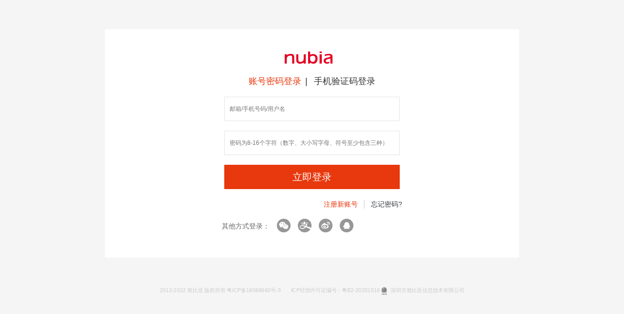

--- FILE ---
content_type: text/html;charset=UTF-8
request_url: https://account.nubia.com/profile/login/?back_url=https%3A%2F%2Fhr.nubia.com%2Findex.php%2FSocial%2Findex
body_size: 32872
content:


<!DOCTYPE html PUBLIC "-//W3C//DTD HTML 4.01 Transitional//EN" "http://www.w3.org/TR/html4/loose.dtd">
<html>
<head> 
    <meta charset="utf-8"> 
    <meta property="qc:admins" content="426752723337564645346456665211636" />
	<meta property="wb:webmaster" content="6bdcc5762d77ce58" />
	<link rel="stylesheet" href="/res1/css/base.css">
	<link rel="stylesheet" href="/res1/css/validform.css">
    <title>用户登录——努比亚官方网站</title>
	<!--
	<script src="/res1/js/jquery.min.js"></script>
	-->
</head>
<style>
body, html{background: #f5f5f5;}
	.container {width: 850px;margin: 0 auto;margin-top: 60px; background: #fff;padding-bottom: 80px;margin-bottom: 40px;}
	#loginForm{width: 370px; margin: 0 auto; }
	.logo{background: url(/res1/images/nubia-logo.png) no-repeat; background-position:0 -55px;width: 156px;height: 55px;margin:0 auto;margin-bottom: 20px;position: relative;top: 30px;}
	.navTab{font-size: 18px;color:#333;margin:0 auto;text-align: center;margin-bottom: 20px;margin-top: 40px;}
	.navTab label{display: inline-block;cursor: pointer;}
	.navTab label.cur{color:#e8380d;}
	.navCon {width:360px;margin:0 auto;}
	.navCon dl{line-height: 1.5;position: relative;}
	.navCon .input-con {margin-bottom: 20px;}
	.navCon .input-con input{width: 100%; height: 50px;line-height: 50px;padding-left:10px;border:1px solid #e0e4e7;vertical-align: middle;font-size: 12px;}
	.navCon .input-con .btn-code{border-left:1px solid #e0e4e7;display: inline-block;position: absolute;top:0;right: 0;height: 50px;line-height: 1.5;padding: 0;cursor: pointer;background:#fff;width: 100px;text-align: center;}
	.capcha{display: inline-block;}
	.capcha img{height: 48px;width: 120px;vertical-align: middle;display: inline-block;}
	#tab-mobile, #tab-email{display: none;}
    #theAgreement a{color:#e8380d;}
    #regButton, .btn-login{width:360px;height:50px;line-height:50px;margin:0 auto;display: block;margin-bottom:20px;font-size:20px;background: #e8380d;color: #fff;border:none;cursor: pointer;}
    .register-now{text-align:right;margin-top:10px;}
    .register-now a{font-size: 14px;}
    .third-login .qq,.third-login .weibo,.third-login .alipay,.third-login .wx{float: none;display: inline-block;margin-left: 15px;margin-right:0px;}
    .third-login{margin-top: 20px; }
    .third-login .qq{background:url(/res1/images/third_login.png) no-repeat -1px -1px;width: 28px;height: 28px;display: block;float: right;}
    .third-login .qq:hover{background-position:-1px -30px;}
    .third-login .weibo{background:url(/res1/images/third_login.png) no-repeat -30px -1px;width: 28px;height: 28px;display: block;float: right;}
    .third-login .weibo:hover{background-position: -30px -30px;}
    .third-login .alipay{background:url(/res1/images/third_login.png) no-repeat -88px -1px;width: 28px;height: 28px;display: block;float: right;}
    .third-login .alipay:hover{background-position: -88px -30px;}
    .third-login .wx{background:url(/res1/images/third_login.png) no-repeat -59px -1px;width: 28px;height: 28px;display: block;float: right;}
    .third-login .wx:hover{background-position: -59px -30px;}
	.layui-layer {
		border-radius: 10px!important;
		min-width: 300px;
	}
	.layui-layer-title {
		border-radius: 10px 10px 0 0!important;
		color: #666;
	}
	.layui-layer-page .layui-layer-content {
		padding: 40px 30px 20px 30px;
		color: #333;
		text-align: center;
	}
	.layui-layer-page .layui-layer-btn {
		padding: 0 15px 32px;
	}
	.layui-layer .layui-layer-btn .layui-layer-btn0,.layui-layer .layui-layer-btn .layui-layer-btn1 {
		border-color: #e8380d;
		background-color: #e8380d;
		padding: 0px 30px;
		height: 34px;
		line-height: 34px;
	}
	.layui-layer .layui-layer-btn .layui-layer-btn1 {
		font-weight: bold;
		color: #fff;
	}
	.layui-layer-btn a {
		border-radius: 10px!important;
	}
</style>
<body>
		<div class="container">
			<div class="logo"></div>
			<form id="loginForm">
				<input type="hidden" name="form_tag" id="form_tag" value="0af7083725596de951d437475fe596ad">
                <input type="hidden" name="session_tag" id="session_tag" value="login_tag">
                <div class="navTab" id="tab_nav">
					<label for="tab-mobile" class="tab-btn cur" style="margin-right:8px">
					<input type="radio" name="myradio" id="tab-mobile" value="mobile" checked="checked">账号密码登录</label>|
					<label for="tab-email" class="tab-btn" style="margin-left:8px"><input type="radio" name="myradio" id="tab-email" value="email">手机验证码登录</label>
				</div>

				<div class="navCon" id="tab_con">
					<div class="reg-id">
						<dl>
							<dd>
	                            <div class="input-con">
	                            	<input type="text" id="username" name="username" maxlength="40" placeholder="邮箱/手机号码/用户名" datatype="*" errormsg="手机号码格式错误">
	                            	<span class="icon-id"></span>
	                            </div>
								<div class="checktip" id="user_name_tag">
									<span id="username_error" class="Validform_checktip Validform_right"></span>
								</div>
							</dd>
						</dl>
						<dl>
							<dd>
								<div class="input-con">
	                                
										   
										<input type="password" id="password" name="password"  maxlength="40" placeholder="密码为8-16个字符（数字、大小写字母、符号至少包含三种）">	                            </div>
								<div class="checktip" id="password_tag">
									<span id="password_error" class="Validform_checktip Validform_right"></span>
								</div>
							</dd>
						</dl>
					</div>
					<div class="reg-phone">
						<dl>
							<dd>
								<div class="input-con">
	                                <input type="text" id="mobile" name="mobile"  maxlength="40" placeholder="手机号码" datatype="m" errormsg="手机号码格式错误">
	                                <span class="icon-id"></span>
	                            </div>
								<div class="checktip" id="mobile-tag">
									<span id="phone_error" class="Validform_checktip Validform_right"></span>
								</div>
							</dd>
						</dl>

						<dl>
							<dd>
								<div class="input-con">
	                                <input type="text" id="mobileValidateCode" name="mobileValidateCode" placeholder="请输入手机验证码" datatype="*">
	                                <input type="button" value="获取验证码" class="btn-code" id="btn-code-mobile">
                                    <input type="hidden" name="verifySessionId" id="verifySessionId" value="">
	                            </div>
								<div class="checktip"><span class="Validform_checktip Validform_right" id="code_error"></span></div>
							</dd>
						</dl>
						<div id="mobile-tips" style="color:red"></div>
					</div>
				</div>
				<div id="tips"></div>
				<input type="hidden" name="back_url" value="https://hr.nubia.com/index.php/Social/index"/>
				<input type="button" style="margin-top:10px" id="login_btn_id" value="立即登录" class="btn-login"/>
				<div class="register-now">
					<a href="/login/registerVerify.action?back_url=https%3A%2F%2Fhr.nubia.com%2Findex.php%2FSocial%2Findex" style="color:#e8380d">注册新账号</a>
					<span style="font-size: 18px;padding: 0 7px;color: #d5d5d5;">|</span>
					<a style="color:#34383d" href="/login/fetchpasswordVerify.action?back_url=https%3A%2F%2Fhr.nubia.com%2Findex.php%2FSocial%2Findex">忘记密码?</a>
				</div>
				<div class="third-login">
					<span style="float:left;line-height:30px;">其他方式登录：</span>
					<label class="login-rem" style="float:left"><!--input type="checkbox" name="remember" id="remember" value="1" -->
					<a href="/login/qqshow.action?back_url=https%3A%2F%2Fhr.nubia.com%2Findex.php%2FSocial%2Findex" class="qq"></a>
					<a href="/login/sinashow.action?back_url=https%3A%2F%2Fhr.nubia.com%2Findex.php%2FSocial%2Findex" class="weibo"></a>
					<a href="/login/zfbshow.action?back_url=https%3A%2F%2Fhr.nubia.com%2Findex.php%2FSocial%2Findex" class="alipay"></a>
					<a href="/login/wxshow.action?back_url=https%3A%2F%2Fhr.nubia.com%2Findex.php%2FSocial%2Findex" class="wx"></a>
					<!--两周内自动登录--></label>
				</div>
			</form>
		</div>

		<!--引入滑块拼图验证-->
		


<html>
<head>
    <meta http-equiv="Content-Type" content="text/html; charset=utf-8">
    <meta name="viewport"
          content="width=device-width,initial-scale=1,minimum-scale=1,maximum-scale=1,user-scalable=no"/>

    <link rel="stylesheet" type="text/css" href="/res1/css/verify-nubia.css">

    <title>滑动拼图Demon</title>
</head>
<body>

<!-- 整个外框div -->
<div id="id_div_verify" style="display:none;">
    <div class="mask_verify"></div>
    <div class="j_captcha" id="id_j_captcha">
        <!--整个框-->
        <div class="yidun">
            <!-- 图片显示DIV + 空格条 -->
            <div class="yidun_panel">
                <!-- 图片显示DIV-->
                <div class="yidun_panel_placeholder">
                    <!--双图显示-->
                    <div class="yidun_bgimg" id="id_yidun_bgimg">
                        <img class="yidun_bg_img" id="id_yidun_bg_img"
                             src="/res1/images/verify/oriImgs/5P41QgcWIeYKODQyNDQzMDg4.jpg">
                        <img class="yidun_jigsaw" id="id_yidun_jigsaw"
                             src="/res1/images/verify/tarImgs/UuEsaYTgE3QZODQyNDQzMDg4.png">
                    </div>
                    <div class="yidun_error" id="id_yidun_error">拖动滑块将悬浮图片正确拼合</div>
                    <!--加载中显示-->
                    <div class="yidun_loadbox" id="id_yidun_loadbox">
                        <div class="yidun_loadbox__inner">
                            <div class="yidun_loadicon"></div>
                            <span class="yidun_loadtext">加载中...</span></div>
                    </div>
                </div>
            </div>

            <!-- 滑动条div -->
            <div class="yidun_control" id="id_yidun_control">
                <div class="yidun_slide_indicator" id="id_yidun_slide_indicator"
                     style="height: 40px; border-radius: 2px"></div>
                <div class="yidun_slider" id="id_yidun_slider">
                    <span class="yidun_slider__icon" id="id_yidun_slider__icon"></span>
                </div>
                <div class="yidun_tips">
                    <span class="yidun_tips__text" id="id_yidun_tips__text">向右拖动滑块填充拼图</span>
                </div>
            </div>
            <div class="yidun_btn">
                <!--关闭logo-->
                <div class="yidun_close" id="id_yidun_close" title="关闭"></div>
                <!--刷新logo-->
                <div class="yidun_refresh" id="id_yidun_refresh" title="刷新"></div>
                <span class="yidun_company"> 努比亚技术有限公司</span>
            </div>
        </div>


    </div>
</div>

<!-- /container -->
<script type="text/javascript" src="/res1/js/jquery.min.js"></script>
<script type="text/javascript" src="/res1/js/verify-nubia.js"></script>


</body>
</html>


	
<style>
.nubia-copyright .nb-footer-info{
	-webkit-transform: scale(0.9) translateX(0px);
    -moz-transform: scale(0.9) translateX(0px);
    -ms-transform: scale(0.9) translateX(0px);
    transform: scale(0.9) translateX(0px);
}
.nubia-copyright{
	text-align:center;
	margin: 0 auto;
}
#nb-footer{
	padding: 10px 0 50px 0;
}
@media only screen and (max-width: 950px){
	#nb-footer .nubia-copyright {
		min-width:100%!important;
		width:100%;
	}
}
</style>
	<div id="nb-footer">
    <div class="nubia-copyright">
        <p class="nb-footer-info"> 2012-2022 努比亚 版权所有 <a href="http://beian.miit.gov.cn">粤ICP备18069660号-3</a> ICP经营许可证编号：粤B2-20201516<a href="http://szcert.ebs.org.cn/D52B1891-CB9A-4FD0-8BC6-1D5650B567CE" target="_blank" style="margin-right: 5px;margin-left: 3px;"><img src="/res1/images/govIcon.png" title="深圳市市场监督管理局企业主体身份公示" alt="深圳市市场监督管理局企业主体身份公示" border="0" style="border-width:0px;border:hidden; border:none;vertical-align: middle;height: 18px;"></a> 深圳市努比亚信息技术有限公司</p>
    </div>
</div>


<script type="text/javascript">
	var _gaq = _gaq || [];
  _gaq.push(['_setAccount', 'UA-37192071-15']);
  _gaq.push(['_setDomainName', 'nubia.cn']);
  _gaq.push(['_trackPageview']);

  (function() {
    var ga = document.createElement('script'); ga.type = 'text/javascript'; ga.async = true;
    ga.src = ('https:' == document.location.protocol ? 'https://ssl' : 'http://www') + '.google-analytics.com/ga.js';
    var s = document.getElementsByTagName('script')[0]; s.parentNode.insertBefore(ga, s);
  })();

  var _hmt = _hmt || [];
  ;(function() {
    var hm = document.createElement("script");
    hm.src = "https://hm.baidu.com/hm.js?c44d806574aa444392aa55d7c5cac06a";
    var s = document.getElementsByTagName("script")[0]; 
    s.parentNode.insertBefore(hm, s);
  })();

  var _hmt = _hmt || [];
  ;(function() {
    var hm = document.createElement("script");
    hm.src = "https://hm.baidu.com/hm.js?6540b87466059bace9f209f77afd6e10";
    var s = document.getElementsByTagName("script")[0]; 
    s.parentNode.insertBefore(hm, s);
  })();
  
  var _hmt = _hmt || [];
  ;(function() {
    var hm = document.createElement("script");
    hm.src = "https://hm.baidu.com/hm.js?ed03287223030af4802489c1974077c6";
    var s = document.getElementsByTagName("script")[0];
    s.parentNode.insertBefore(hm, s);
  })();

!(function(a,b,c,d,e,f){var g="",h=a.sessionStorage,i="__admaster_ta_param__",j="tmDataLayer"!==d?"&dl="+d:"";
if(a[f]={},a[d]=a[d]||[],a[d].push({startTime:+new Date,event:"tm.js"}),h){var k=a.location.search,
l=new RegExp("[?&]"+i+"=(.*?)(&|#|$)").exec(k)||[];l[1]&&h.setItem(i,l[1]),l=h.getItem(i),
l&&(g="&p="+l+"&t="+ +new Date)}var m=b.createElement(c),n=b.getElementsByTagName(c)[0];m.src="//tag.cdnmaster.cn/tmjs/tm.js?id="+e+j+g,
m.async=!0,n.parentNode.insertBefore(m,n)})(window,document,"script","tmDataLayer","TM-398681","admaster_tm");	
</script>
</body>
</html>


	<script src="/res1/js/jquery.min.js"></script>
	<script src="/res1/js/hash.js"></script>
	<script src="/res1/js/placeholders.jquery.js"></script>
	<!--
	<script src="/res1/js/Validform_v5.3.2_min.js"></script>
	-->
	<script src="/res1/layer/layer.js"></script>
	<script src="/res1/js/jquery.cookie.js"></script>

<script type="text/javascript">

function passwordMd5(arr){
    var formArray = arr; 
    $.each(formArray,function(index,item){
        if(item.name == "password"){
            item.value = hex_md5(item.value);
            //item.value = item.value;
        }
    })
    return $.param(formArray);
}  

/*
$("#loginForm").Validform({
    tiptype:2,
    ignoreHidden:true,
    showAllError:true,
    datatype:{
    	"s6-16": /(?!^[0-9]+$)(?!^[A-z]+$)(?!^[^A-z0-9]+$)^.{6,16}$/,
	    'm' : /^\d{11}$/
    }
});
*/


function tab(tab_nav,hover,tab_con,num){
	num=(typeof(num)=='undefined')?0:num;
	$('#'+tab_nav+'>label').eq(num).addClass(hover).siblings('label').removeClass(hover);
	$('#'+tab_con+'>div').eq(num).show().siblings('div').hide();
	var $div_label =$('#'+tab_nav+' label');
	$div_label.click(function(){
		$(this).addClass(hover).siblings('label').removeClass(hover);
		$('#'+tab_nav+' input').removeAttr('checked','checked');
		var index =  $div_label.index(this);
		$('#'+tab_nav+' input').eq(index).attr('checked','checked');
		$('#'+tab_con+'>div').eq(index).show().siblings('div').hide();
		$('.capcha').eq(index).trigger('click');
	});
}
tab('tab_nav','cur','tab_con',0);


$('#login_btn_id').on("click", function(e){


	if($('.reg-id').is(':visible')){
		if(check_username() && check_password()){
        	verifyComponent.initVerify();
		}
		return false;
	}
	if($('.reg-phone').is(':visible')){
		if(check_phone() && check_code()){
			$(this).val('登录中…');
			$(this).attr("disabled", true);
			ajax_m_login();
		}
		return false;
	}
	
	return false;
})

function confirmVoice(content) {
	layer.open({
		type: 1,
		area: 'auto',
		offset: 'auto',
		title: '提示',
		shade: 0.8,
		closeBtn: 1,
		id: 'login_confirm_voice',
		content: content,
		move: false,
		btn: ["确认"],
		btnAlign: 'c',
		btn1: function() {
			$("#mobile").val('');
			$("#password").val('');
			$("#username").val('');
			$("#mobileValidateCode").val('');
			layer.closeAll();
		}
	});
}

function confirmAndClearOneVoice(content, obj) {
	layer.open({
		type: 1,
		area: 'auto',
		offset: 'auto',
		title: '提示',
		shade: 0.8,
		move: false,
		closeBtn: 1,
		btnAlign: 'c',
		id: 'confirm_and_clear_one_voice',
		content: content,
		btn: ["确认"],
		btn1: function() {
			$("#" + obj).val('');
			layer.closeAll();
		}
	});
}

function confirmVoiceNotClear(content) {
	layer.open({
		type: 1,
		area: 'auto',
		offset: 'auto',
		title: '提示',
		shade: 0.8,
		move: false,
		closeBtn: 1,
		btnAlign: 'c',
		id: 'login_confirm_voice_not_clear',
		content: content,
		btn: ["确认"],
		btn1: function() {
			layer.closeAll();
		}
	});
}

function cancelOrRegisterVoice(content) {
	layer.open({
		type: 1,
		area: 'auto',
		offset: 'auto',
		title: '提示',
		id: 'login_cancel_or_register_voice',
		move: false,
		closeBtn: 1,
		content: content,
		btnAlign: 'c',
		btn: ['取消', "去注册"],
		btn1: function() {
			layer.closeAll();
		},
		btn2: function() {
			// 记住用户名
			if ($('#mobile').val() != '') {
				$.cookie('cmobile', $('#mobile').val(), {domain: 'nubia.com', secure:true, expires: 1, path: '/'});
			}
			window.location.href = '/login/registerVerify.action?back_url=https%3A%2F%2Fhr.nubia.com%2Findex.php%2FSocial%2Findex';
		},
		shade: 0.8,
	});
}

function check_password(){
	var tag = false;

	var password = $('#password');
	var passwordError = $('#password_error');
	if(password.val() == ''){
//		passwordError.removeClass('Validform_right');
//		passwordError.addClass('Validform_wrong');
//		passwordError.text('请输入密码');
		confirmVoiceNotClear("请输入密码");
		return tag;
	} else {
		passwordError.removeClass('Validform_wrong');
		passwordError.addClass('Validform_right');
		passwordError.text('');
	}
	tag = true;
	return tag;
}

//$('#password').on('blur', function(){
//	var password = $('#password').val();
//	var passwordError = $('#password_error');
//	if(password == ''){
////		passwordError.removeClass('Validform_right');
////		passwordError.addClass('Validform_wrong');
////		passwordError.text('请输入密码');
//		confirmVoiceNotClear('请输入密码');
//	} else {
//		passwordError.removeClass('Validform_wrong');
//		passwordError.addClass('Validform_right');
//		passwordError.text('');
//	}
//});

function check_username(){
	var tag = false;

	var username = $('#username');
	var usernameError = $('#username_error');
	if(usernameError.hasClass('Validform_wrong')){
		return tag;
	}
	if(username.val() == ''){
//		usernameError.removeClass('Validform_right');
//		usernameError.addClass('Validform_wrong');
//		usernameError.text('请输入邮箱/手机号码/用户名');
		confirmVoiceNotClear('请输入邮箱/手机号码/用户名');
		return tag;
	}
	tag = true;
	return tag;
}

function check_code(){
	var tag = false;

	var code = $('#mobileValidateCode').val();
	var codeError = $('#code_error');

	if(code == ''){
//		codeError.removeClass('Validform_right');
//		codeError.addClass('Validform_wrong');
//		codeError.text('请输入验证码');
		confirmVoiceNotClear("请输入验证码");
	} else {
        var mobile = $('#mobile').val();
        $.ajax({
            url: '/register/ajaxvalidatemobilecode.action',
            dataType: 'json',
            async: false,
            data: {
                mobile: mobile,
                code :code
            }
        })
            .done(function(ret) {
                if(ret.code == 0){
                    $('#code_error').removeClass('Validform_wrong');
                    $('#code_error').addClass('Validform_right');
                    $('#code_error').text('');
                    tag = true;
                }else{
//                    $('#code_error').text(ret.error_msg);
//                    $('#code_error').removeClass('Validform_right');
//                    $('#code_error').addClass('Validform_wrong');
					confirmAndClearOneVoice(ret.error_msg, 'mobileValidateCode');
                }
            })
            .fail(function() {
                alert('网络繁忙，请重试')
            })
    }

	return tag;
}


function check_phone(){
	var tag = false;

	var phone = $('#mobile');
	var phoneError = $('#phone_error');
	if(phoneError.hasClass('Validform_wrong')){
		return tag;
	}
	if(phone.val() == ''){
//		phoneError.removeClass('Validform_right');
//		phoneError.addClass('Validform_wrong');
//		phoneError.text('请输入电话号码');
		confirmVoiceNotClear('请输入手机号码');
		return tag;
	}

	// 需要校验手机号的格式
	var m = /^\d{11}$/;
	if (!m.test(phone.val())) {
		confirmVoice("手机号码格式错误");
		return tag;
	}

	// ajax 检测是否已注册  未注册提示错误
	$.ajax({
		url: '/register/ajaxMobileCheck.action',
		dataType: 'json',
		async: false,
		data: {
			mobile: phone.val(),
			fetch_password: 1
		}
	})
		.done(function (ret) {
			if (ret.code == 0) {
				phoneError.removeClass('Validform_wrong');
				phoneError.addClass('Validform_right');
				phoneError.text('');
				tag = true;
			} else {
//				phoneError.removeClass('Validform_right');
//				phoneError.addClass('Validform_wrong');
//				phoneError.text(ret.error_msg);
				if (ret.code == 4) {
					cancelOrRegisterVoice('该手机号未注册，是否立即注册。');
				} else {
					confirmVoice(ret.error_msg);
				}
				tag = false;
			}
		})
		.fail(function () {
//			phoneError.removeClass('Validform_right');
//			phoneError.addClass('Validform_wrong');
//			phoneError.text('网络繁忙，请重试');
            confirmVoiceNotClear('网络繁忙，请重试');
			tag = false;
		});


	return tag;
}


$(':input').keyup(function(event){
	if(event.keyCode == 13){
		$('#login_btn_id').trigger('click');
	}
});


function sys_login(list, back_url){
	if (0 == list.length){
		window.location.href = back_url;
		return;
	}
	var down = 0;
	for(var i = 0 ; i < list.length ; i++){ 
		try{
			var img = new Image();
			if(list[i].indexOf('account.nubia.com') >= 0){
				down++;
				continue;
			}
			img.src = list[i];
			img.onload = img.onerror = function(){
				down++ ;
				if( down >= list.length ){
					window.location.href = back_url;
				}
			}
		}catch(err){
			down++ ;
			if( down >= list.length ){
				console.log(back_url);
				window.location.href = back_url;
			}
		}
	}
}
  
    
function ajax_login() {
	$.ajax({ 
		url: "/login/ajaxdologinforverify.action",
		type: "post",
		data: passwordMd5($('#loginForm').serializeArray()),
		dataType : 'json',
		success: function(ret){
			if (ret.result == 1){ // 密码错误
				//$('#form_tag').val(ret.tag);
				// $('#user_name_tag .Validform_checktip').removeClass('Validform_right').addClass('Validform_wrong').html(ret.error_msg).show();
				confirmVoice('用户名或密码错误，请重新输入');
				$('#login_btn_id').val('立即登录');
				$('#login_btn_id').removeAttr("disabled");
			} else if (ret.result == 2){ // 密码错误
				//$('#form_tag').val(ret.tag);
				//$('#password_tag .Validform_checktip').removeClass('Validform_right').addClass('Validform_wrong').html('错误的密码').show();
				confirmVoice('用户名或密码错误，请重新输入');
				$('#login_btn_id').val('立即登录');
				$('#login_btn_id').removeAttr("disabled");
			} else if (ret.result == 3) {
				//$('#form_tag').val(ret.tag);
				setTimeout("ajax_login()", 1000);
			} else if (ret.result == 4) {
				//$('#user_name_tag .Validform_checktip').removeClass('Validform_right').addClass('Validform_wrong').html('表单已经过期，请刷新本页面重新登录').show();
				confirmVoice("表单已经过期，请刷新本页面重新登录");
		    		$('#login_btn_id').val('立即登录');
		    		$('#login_btn_id').removeAttr("disabled");
			} else if (ret.result == 0){
				if (ret.list.length != 0){
					sys_login(ret.list, ret.back);
				} else {
					//$('#user_name_tag .Validform_checktip').removeClass('Validform_right').addClass('Validform_wrong').html('登录失败，请稍后再试').show();
					confirmVoice('登录失败，请稍后再试');
		    		$('#login_btn_id').val('立即登录');
		    		$('#login_btn_id').removeAttr("disabled");
				}
			}else{
				//$('#user_name_tag .Validform_checktip').removeClass('Validform_right').addClass('Validform_wrong').html(ret.error_msg).show();
				confirmVoice(ret.error_msg);
                                $('#login_btn_id').val('立即登录');
                                $('#login_btn_id').removeAttr("disabled");
			}
		},
		error: function(){
			//$('#username').html('登录失败，请稍后再试').show();
			confirmVoice('登录失败，请稍后再试');
			$('#login_btn_id').val('立即登录');
			$('#login_btn_id').removeAttr("disabled");
		}
	});
}

function ajax_m_login() {
	$.ajax({ 
		url: "/login/ajaxloginbymobileVerify.action",
		type: "post",
		data: passwordMd5($('#loginForm').serializeArray()),
		dataType : 'json',
		beforeSend:function(){
			$('#login_btn_id').val('登录中…');
			$('#login_btn_id').attr("disabled", true);
		},
		success: function(ret){
			if (ret.result == 0){

				if (ret.list.length != 0){
					sys_login(ret.list, ret.back);

				} else {
		    		$('#login_btn_id').val('立即登录');
		    		$('#login_btn_id').removeAttr("disabled");
				}
			}else{
				// $('#mobile-tips').html(ret.error_msg);
                $('#code_error').removeClass('Validform_right');
                $('#code_error').addClass('Validform_wrong');
                $('#code_error').text(ret.error_msg);
				$('#login_btn_id').val('立即登录');
				$('#login_btn_id').removeAttr("disabled");
			}
		},
		error: function(){
			$('#mobile-tips').html('登录失败，请稍后再试').show();
			$('#login_btn_id').val('立即登录');
			$('#login_btn_id').removeAttr("disabled");
		}
	});
}


$('.capcha-email, .capcha-mobile').on('click', function(){
    var $redrawimg = $(this).find('img');
    $redrawimg.attr('src', '/verification/draw.action?' + Math.random());
})

//$('#mobileValidateCode').on('blur', function(){
//    if(check_phone()){
//        var mobileValidateCode_val = $('#mobileValidateCode').val(),
//            mobile_val = $('#mobile').val(),
//            mobileValidateCode = $('#mobileValidateCode').val();
//        console.log(mobile_val);
//        // 优先验证其他输入框 其他正确验证验证码
//
//        if(mobileValidateCode == ''){
////            codeError.removeClass('Validform_right');
////            codeError.addClass('Validform_wrong');
////            codeError.text('请输入验证码');
//			confirmVoiceNotClear('请输入验证码');
//        } else {
//            $.ajax({
//                url: '/register/ajaxvalidatemobilecode.action',
//                dataType: 'json',
//                data: {
//                    mobile: mobile_val,
//                    code :mobileValidateCode_val
//                }
//            })
//                .done(function(ret) {
//                    if(ret.code == 0){
//                        $('#code_error').removeClass('Validform_wrong');
//                        $('#code_error').addClass('Validform_right');
//                        $('#code_error').text('');
//                    }else{
//                        $('#code_error').text(ret.error_msg);
//                        $('#code_error').removeClass('Validform_right');
//                        $('#code_error').addClass('Validform_wrong');
//                    }
//                })
//                .fail(function() {
//                    alert('网络繁忙，请重试')
//                })
//        }
//    }
//
//})


//请求手机 && 邮箱验证码
$('#btn-code-mobile').on('click', function(){

		if(check_phone()){
			verifyComponent.initVerify();
		}

	// var $mobile_captcha = $('#mobile_captcha'),
	// 	$mobile = $('#mobile'),
	// 	$mobileValidateCode = $('#mobileValidateCode'),
	// 	mobileVal = $('#mobile').val();
	// 	mobile_captcha = $('#mobile_captcha').val();
	// 	$('.capcha-email, .capcha-mobile').attr('src', '/verification/draw.action?' + Math.random());
	// if(!$mobile_captcha.hasClass('Validform_error')  && !$mobile.hasClass('Validform_error') && $mobile_captcha.val()!=='' && $mobile.val()!==''){
	// 	time(this);
	// 	$.ajax({
	// 		url: '/register/ajaxsendmobilecode.action',
	// 		dataType:'json',
	// 		data: {
	// 			mobile : mobileVal,
	// 			captch_code : mobile_captcha,
	// 			fetch_password : 1
	// 		}
	// 	})
	// 	.done(function(ret) {
	// 		if(ret.code == 0){
	// 			$mobileValidateCode.parent().next().find('span').text('');
	// 		}else{
	// 			$mobileValidateCode.parent().next().find('span').text(ret.error_msg);
	// 		}
	// 	})
	// 	.fail(function() {
	// 		$mobileValidateCode.parent().next().find('span').text("网络繁忙，请重试");
	// 	})
	// }else{
	// 	$mobile_captcha.parent().next().find('span').text('图片验证码或手机号码有误');
	// }
})

// 倒计时
var wait = 60;
function time(o) {
     if (wait == 0) {
     	 $(o).css('background', '#fff');
         o.removeAttribute("disabled");
         o.value = "获取验证码";
         wait = 60;
     } else {
     	$(o).css('background', '#C0C0C0');
         o.setAttribute("disabled", true);
         o.value = "重新发送(" + wait + ")";
         wait--;
         setTimeout(function() {
             time(o);
         }, 1000);
     };
 }

var mobileCode;
$(document).ready(function() {
	var userMobile = $.cookie('cmobile');
	if (userMobile != null && userMobile != undefined && /^\d{11}$/.test(userMobile)) {
		$('#mobile').val(userMobile);
		$('#username').val(userMobile);
		$.removeCookie('cmobile', {domain: 'nubia.com', secure:true, path: '/'});
	}
	mobileCode = {
	    getMobileCode: function () {
	        if($('.reg-id').is(':visible')){
            	ajaxDoLoginForVerify();
            }else if($('.reg-phone').is(':visible')){
                doGetMobileCode();
            }
	    }
	}

	 function doGetMobileCode() {
        var verifySessionId = $('#verifySessionId').val(),
                $mobile = $('#mobile'),
                $mobileValidateCode = $('#mobileValidateCode'),
                mobileVal = $('#mobile').val();
        if( verifySessionId !=='' && $mobile.val()!=='' ){
            $.ajax({
                url: '/register/ajaxsendmobilecodeVerify.action',
                dataType:'json',
                data: {
                    mobile : mobileVal,
                    verifySessionId : verifySessionId,
                    fetch_password : 1
                }
            })
            .done(function(ret) {
                if(ret.code == 0){
                    timeVerify($('#btn-code-mobile'));
                    $('#code_error').text('');

                    $('#code_error').removeClass('Validform_wrong');
                    $('#code_error').addClass('Validform_right');
                }else{
                    $('#code_error').removeClass('Validform_right');
                    $('#code_error').addClass('Validform_wrong');
                    $('#code_error').text(ret.error_msg);
                }
            })
            .fail(function() {
                $('#code_error').removeClass('Validform_right');
                $('#code_error').addClass('Validform_wrong');
                $('#code_error').text('网络繁忙，请重试');
            })
        }else{
            $('#code_error').removeClass('Validform_right');
            $('#code_error').addClass('Validform_wrong');
            $('#code_error').text('验证码或者手机号码有误');
        }
    }

     function ajaxDoLoginForVerify() {
        var verifySessionId = $('#verifySessionId').val();
        if( verifySessionId !==''){
            $(this).val('登录中…');
            $(this).attr("disabled", true);
            ajax_login();
        }
    }

	// 倒计时
	var wait = 60;
	function timeVerify(o) {
		if (wait == 0) {
			$(o).css('background', '#fff');
			o.removeAttr("disabled");
			o.val("获取验证码");
			wait = 60;
		} else {
			$(o).css('background', '#C0C0C0');
			o.attr("disabled", true);
			o.val("重新发送(" + wait + ")");
			wait--;
			setTimeout(function() {
                timeVerify(o);
			}, 1000);
		};
	}
});
</script>
</body>
</html>


--- FILE ---
content_type: text/css
request_url: https://account.nubia.com/res1/css/base.css
body_size: 14716
content:
/*
Powered by uimix.com;
date:2014-12-30;
*/

/*
@font-face{
    font-family:Shscn;
    src:url('SHSCN-ELight.eot');
    src:url('SHSCN-ELight.woff') format('woff'),
        url('SHSCN-ELight.ttf') format('truetype');
    font-style:normal;
    font-weight:500;
}*/


/*--a-reset--*/
::-moz-selection{background:#e83100; color:#fff; text-shadow:none;}
::selection{background:#e83100; color:#fff; text-shadow:none;}
a{color:#999; text-decoration:none; cursor:pointer; outline: 0 none;}
a:hover{color:#000; text-decoration:none;}
a:focus{-moz-outline-style:none; border:0px;}
body,div,dl,dt,dd,ul,ol,li,h1,h2,h3,h4,h5,h6,pre,code,form,fieldset,legend,input,textarea,p,blockquote,th,td{margin:0; padding:0; text-rendering: optimizeLegibility; -webkit-font-smoothing: antialiased; -moz-osx-font-smoothing: grayscale;}
ol,li,ul,dl,dt,dd{list-style:none;}
fieldset,img{border:0;}
h1,h2,h3,h4,h5,h6{font-size:inherit; font-weight:normal;}
table{border-collapse:collapse; border-spacing:0;}
sup{vertical-align:text-top;}
sub{vertical-align:text-bottom;}
input,textarea,select,button{font-family:inherit; font-size:inherit; font-weight:inherit; outline-style:none; outline-width:0pt; resize:none; padding: 0; margin: 0; text-rendering: optimizeLegibility; -webkit-font-smoothing: antialiased; -moz-osx-font-smoothing: grayscale;}
b,em,i{display:inline-block; vertical-align:middle; font-weight:normal; font-style:normal;}
.cl:after { content: "."; display: block; height: 0; clear: both; visibility: hidden;} .cl{ zoom:1;}
html{overflow-y:auto; color:#000; background:#fff;}
body{font-family:"Microsoft Yahei","微软雅黑",Arial,Helvetica,sans-serif; font-size: 14px;  color:#666; background: #fff;position: relative;}
html.show-layer,html.show-layer body{overflow: hidden; width: 100%; height: 100%; position: relative;}
body,html{min-width: 1200px}
/*--z-reset--*/


/*a-common*/
#nubia-wrap,#nb-h-wrap,#nb-header,#nb-high,#nb-contain,#nb-footer{width: 100%; height: auto; position: relative; z-index: 1;}
#nubia-wrap{overflow: hidden;}
#nb-h-wrap,#nb-header{z-index: 9999;}



#nb-header a.nubia-logo,.nb-footer-logo a.nb-f-logo{background-image: url(../../images/nubia-logo.png); background-repeat: no-repeat; display: inline-block; overflow: hidden; vertical-align: middle; position: relative; background-size: 190px 110px;}
.nb---bn---icon,.nubia-navigator li.nb-users-bar b.user-ico,.nubia-navigator li.nb-tips-bar span.nb-tips-con button,.nb-social-bar .nb-s-list a b,span.nb-rad-inp button,#nb-show-layer .nb-sl-close,.nubia-copyright span.nb-footer-func a{background-image: url(../images/nubia-syb-all.png); background-repeat: no-repeat; display: inline-block; overflow: hidden; vertical-align: middle; position: relative; background-size: 500px 400px;}
.nubia-copyright span.nb-footer-func strong{background-image: url(../images/nubia-foot-tel.png); background-repeat: no-repeat; display: inline-block; overflow: hidden; vertical-align: middle; position: relative; background-size: 220px 30px;}
span.nb-footer-func .nb-footer-wx-layer:before{background-image: url(../../images/nb-footer-wx-layer-coner.jpg);}
.nubia-navigator li.nb-users-bar dl.nb-user-menu em,.nubia-navigator li.nb-tips-bar dl.nb-tips-menu em{background-image: url(../../images/nb-user-menu-corner.png); background-size: 30px 14px; background-repeat: no-repeat;}
@media print, only screen and (-webkit-min-device-pixel-ratio: 1.5), screen and (min-resolution: 144dpi), screen and (min-resolution: 144dppx) {
  #nb-header a.nubia-logo,.nb-footer-logo a.nb-f-logo{background-image: url(../../images/nubia-logo-x2.png);}
  .nb---bn---icon,.nubia-navigator li.nb-users-bar b.user-ico,.nubia-navigator li.nb-tips-bar span.nb-tips-con button,.nb-social-bar .nb-s-list a b,span.nb-rad-inp button,#nb-show-layer .nb-sl-close,.nubia-copyright span.nb-footer-func a{background-image: url(../images/nubia-syb-all-x2.png);}
    .nubia-copyright span.nb-footer-func strong{background-image: url(../images/nubia-foot-tel-x2.png);}
    span.nb-footer-func .nb-footer-wx-layer:before{background-image: url(../../images/nb-footer-wx-layer-coner-x2.jpg);}
    .nubia-navigator li.nb-users-bar dl.nb-user-menu em,.nubia-navigator li.nb-tips-bar dl.nb-tips-menu em{background-image: url(../../images/nb-user-menu-corner-x2.png);}
}



#nb-show-layer{width: 100%; _position: absolute; position: fixed; z-index: 100;}
#nb-show-layer .nb-sl-close{width: 36px; height: 36px; overflow: hidden; position: absolute; top: 20px; right: 20px; background-position: -60px 0; z-index: 9;}
.nb-video-layer{width: 100%; height: auto; position: absolute; top: 0; left: 0; background: #fff; background: rgba(255,255,255,.96); z-index: 1; display: none;}
.nb-video-layer .bn-vl-box{width: 400px; height: 200px; position: absolute; top: 50%; left: 50%; margin: -100px 0 0 -200px; overflow: hidden;}

/*z-common*/



/*a-head*/
#nb-h-wrap{position: fixed; _position: absolute; width: 100%; border-bottom: 1px #e5e5e5 solid; border-bottom: 1px rgba(0,0,0,.1) solid; background: #000;}
/* background: rgba(255,255,255,.90); -webkit-transition: background 1s ease-in-out; -moz-transition: background 1s ease-in-out; transition: background 1s ease-in-out;*/
#nb-header{height: 60px; width: 1200px; margin: auto;position: relative;}
#nb-header a.nubia-logo{width: 190px; height: 55px; float: left; top: 4px; left: 0; position: relative; background-position: 0 0;}
#nb-header .nubia-navigator{height: 60px;}
#nb-header .nubia-navigator.left{float:left;margin-left: 260px}
#nb-header .nubia-navigator.right{position:absolute;right:20px;top:0;margin-left:0;white-space:nowrap; }
/*#nb-header .nubia-navigator.right li{float:left;padding-left:20px;}*/
#nb-header .nubia-navigator.right li.nb-tips-bar{padding-left:0; display: none;}
.nubia-navigator li{height: 60px; line-height: 62px; display: inline-block; *zoom: 1; *display: inline; vertical-align: middle; padding-left: 40px; float: left; font-size: 16px;}
.nubia-navigator li.nb-shpcart-bar a{color: #999; }
.nubia-navigator li a{color: #fff; }
.nubia-navigator li a:hover,.nubia-navigator li.current a{color: #e8340e;}
.nubia-navigator li.nb-search-bar span.nb-rad-inp{width: 28px; height: 28px; display: block; overflow: hidden; position: relative; top: 31px; border: 1px #d3d3d3 solid; -webkit-border-radius: 50%; -moz-border-radius: 50%; -ms-border-radius: 50%; border-radius: 50%; -webkit-transition: border-radius .1s .3s ease,width .3s ease-in-out; -moz-transition: border-radius .1s .3s ease,width .3s ease-in-out; -ms-transition: border-radius .1s .3s ease,width .3s ease-in-out; transition: border-radius .1s .3s ease,width .3s ease-in-out; }
.nubia-navigator li.nb-search-bar span.nb-rad-inp input{background:none; border: none; width: 160px; margin: 5px 35px 0 15px; color: #333; font-size: 12px; opacity: 0; -webkit-transition: opacity .2s ease-in-out; -moz-transition: opacity .2s ease-in-out; -ms-transition: opacity .2s ease-in-out; transition: opacity .2s ease-in-out;  z-index: 1; position: relative;}
.nubia-navigator li.nb-search-bar span.nb-rad-inp button{background-color: transparent; background-position: -30px 0; border: none; width: 30px; height: 30px; overflow: hidden; position: absolute; top: -1px; right: -1px; cursor: pointer; z-index: 9;}
.nubia-navigator li.show-search-bar span.nb-rad-inp{width: 210px; -webkit-border-radius: 25px; -moz-border-radius: 25px; -ms-border-radius: 25px; border-radius: 25px; -webkit-transition: width .3s ease-in-out; -moz-transition: width .3s ease-in-out; -ms-transition: width .3s ease-in-out; transition: width .3s ease-in-out; }
.nubia-navigator li.show-search-bar span.nb-rad-inp input{opacity: 1; -webkit-transition: opacity .3s .3s ease-in-out; -moz-transition: opacity .3s .3s ease-in-out; -ms-transition: opacity .3s .3s ease-in-out; transition: opacity .3s .3s ease-in-out; }
.nubia-navigator li.nb-users-bar{padding-left: 15px; font-size: 12px; text-align: left; position: relative;}
.nubia-navigator li.nb-users-bar b.user-ico{width: 30px; height: 30px; top: -1px; background-position: 0 0;}
.nubia-navigator li.logged b.user-ico{background-position: 0 -60px;}
.nubia-navigator li.nb-users-bar a{margin-left: 12px; color: #999;}
.nubia-navigator li.nb-users-bar a:hover{color: #e8340e;}
.nubia-navigator li.nb-users-bar dl.nb-user-menu{width: 120px; padding: 10px 0; border: 1px #ebebeb solid; background-color: #fff; display: block; line-height: normal; position: absolute; top: 60px; left: 50%; margin-left: -50px; display: none;}
.nubia-navigator li.nb-users-bar dl.nb-user-menu em{width: 30px; height: 14px; position: absolute; top: -14px; left: 50%; margin-left: -15px; overflow: hidden;}
.nubia-navigator li.nb-users-bar dl.nb-user-menu dd{display: block; padding: 8px 10px;}
.nubia-navigator li.logged a{width: 90px; display: inline-block; overflow: hidden; white-space: nowrap; vertical-align: middle;}
.nubia-navigator li.nb-tips-bar{padding-left: 10px; line-height: 0; position: relative;}
.nubia-navigator li.nb-tips-bar a{width: 30px; height: 30px; display: inline-block; vertical-align: middle; position: relative; top: 17px;}
.nubia-navigator li.nb-tips-bar b{width: 30px; height: 30px; background-position: 0 -150px; overflow: hidden; vertical-align: middle;}
.nubia-navigator li.nb-tips-bar a:hover b{background-position: -30px -150px;}
.nubia-navigator li.nb-tips-bar dl.nb-tips-menu{width: 180px; padding: 10px 0; border: 1px #ebebeb solid; background-color: #fff; display: block; line-height: normal; position: absolute; top: 60px; left: 50%; margin-left: -90px; display: none;}
.nubia-navigator li.nb-tips-bar dl.nb-tips-menu em{width: 30px; height: 14px; position: absolute; top: -14px; left: 50%; margin-left: -15px; overflow: hidden;}
.nubia-navigator li.nb-tips-bar dl.nb-tips-menu dd{display: block; padding: 8px 15px; white-space: normal; color: #e8340e; font-size: 12px;}

.nubia-navigator li.nb-shpcart-bar{padding-left: 10px; line-height: 0;}
.nubia-navigator li.nb-shpcart-bar a{width: 30px; height: 30px; display: inline-block; vertical-align: middle; position: relative; top: 17px;}
.nubia-navigator li.nb-shpcart-bar b{width: 30px; height: 30px; background-position: 0 -120px; overflow: hidden; vertical-align: middle;}
.nubia-navigator li.nb-shpcart-bar a:hover b{background-position: -30px -120px;}

#nb-header a.nubia-menu-btn{display: none;}


/*
导航颜色切换
1、白色条
*/
.color-white #nb-h-wrap{background: rgba(255,255,255,.96);}
.color-white #nb-header a.nubia-logo{background-position: 0 -55px;}
.color-white .nubia-navigator li.nb-users-bar a{color: #fff;}
.color-white .nubia-navigator li.nb-users-bar a:hover{color: #e8340e;}
.color-black .nubia-navigator li.nb-search-bar span.nb-rad-inp input{color:#333;}

/*2、黑色条*/
.color-black #nb-h-wrap{background: #111111; background: rgba(17,17,17,.97);}
.color-black #nb-header a.nubia-logo{background-position: 0 0;}
.color-black .nubia-navigator li.nb-search-bar span.nb-rad-inp{border-color: #333;}
.color-black .nubia-navigator li.nb-search-bar span.nb-rad-inp input{color:#f2f2f2;}


/*二级导航*/
.nb-sub-navbar{width: 100%; position: relative; z-index: 1;}
.nb-sub-navbar a.nb-sub-menubtn{width: 30px; height: 30px; overflow: hidden; position: absolute; top: 17px; right: -40px; background: url(../../images/nb-mobile-menu-btn.png) 0 0  no-repeat; background-size: 30px 60px;}
/*二级导航*/


/*z-head*/



/* a-footer */

#nb-footer{padding: 30px 0 50px 0; margin: auto; z-index: 9; /*font-family: 'Shscn';*/}
.nubia-copyright{margin: auto; width: 1000px; color: #ccc; position: relative; font-size: 12px;}
.nubia-copyright .nubia-foot-nav {padding-top:8px; -webkit-transform: scale(0.83333333) translateX(-99px);-moz-transform: scale(0.83333333) translateX(-99px);-ms-transform: scale(0.83333333) translateX(-99px);transform: scale(0.83333333) translateX(-99px);}
.nubia-copyright .nubia-foot-nav a{padding: 0 15px; color: #999; -webkit-transition: color .3s ease-in-out; -moz-transition: color .3s ease-in-out; -ms-transition: color .3s ease-in-out; transition: color .3s ease-in-out;}
.nubia-copyright .nubia-foot-nav a:first-child{padding-left: 0;}
.nubia-copyright .nubia-foot-nav a:hover{color: #333;}
.nubia-copyright .nb-footer-info{padding-top: 10px; -webkit-transform: scale(0.83333333) translateX(-99px);-moz-transform: scale(0.83333333) translateX(-99px);-ms-transform: scale(0.83333333) translateX(-99px);transform: scale(0.83333333) translateX(-99px);}
.nubia-copyright .nb-footer-info a{display: inline-block; margin-right: 20px; color: #ccc; -webkit-transition: color .3s ease-in-out; -moz-transition: color .3s ease-in-out; -ms-transition: color .3s ease-in-out; transition: color .3s ease-in-out;}
.nubia-copyright .nb-footer-info a:hover{color: #333;}
.nubia-copyright span.nb-footer-func{position: absolute; top: 0; right: 0;}
.nubia-copyright span.nb-footer-func a{width: 30px; height: 30px; overflow: hidden; display: inline-block; margin-left: 10px; line-height: 1em; position: relative;}
.nubia-copyright span.nb-footer-func a.nb-en-ico{background-position: -96px 0;}
.nubia-copyright span.nb-footer-func a.nb-weibo-ico{background-position: -126px 0;}
.nubia-copyright span.nb-footer-func a.nb-weixin-ico{background-position: -156px 0;}
.nubia-copyright span.nb-footer-func a.nb-apk-ico{background-position: -246px 0;}
.nubia-copyright span.nb-footer-func a.nb-cloud-ico{background-position: -186px 0;}
.nubia-copyright span.nb-footer-func a.nb-service-ico{background-position: -216px 0;}
.nubia-copyright span.nb-footer-func a.nb-weibo-ico:hover{background-position: -126px -30px;}
.nubia-copyright span.nb-footer-func a.nb-weixin-ico:hover{background-position: -156px -30px;}
.nubia-copyright span.nb-footer-func a.nb-apk-ico:hover{background-position: -246px -30px;}
.nubia-copyright span.nb-footer-func a.nb-cloud-ico:hover{background-position: -186px -30px;}
.nubia-copyright span.nb-footer-func a.nb-service-ico:hover{background-position: -216px -30px;}
.nubia-copyright span.nb-footer-func strong{width: 220px; height: 30px; display: inline-block; vertical-align: middle; overflow: hidden; margin-left: 10px;}
span.nb-footer-func .nb-footer-wx-layer{width: 150px; height: 150px; background: #fff; border:1px #ccc solid; position: absolute; right: 219px; bottom: 45px; border-radius: 5px; display: none;}
span.nb-footer-func .nb-footer-wx-layer img{width: 130px; height: 130px; position: absolute; top: 11px; left: 10px; z-index: 1;}
span.nb-footer-func .nb-footer-wx-layer:before{width: 19px; height: 10px; overflow: hidden; position: absolute; bottom: -10px; left: 50%; margin-left: -9px; content: ''; z-index: 2; background-size: 19px 10px; background-repeat: no-repeat;}
/* z-footer */






















--- FILE ---
content_type: text/css
request_url: https://account.nubia.com/res1/css/validform.css
body_size: 8041
content:
/* common css ============================================== */
*{box-sizing:border-box;}
body, html{background: #f5f5f5;}
:focus{outline:none;}
h4,h3,h2,h1{font-size:14px; margin:0;}
form,ul,ol,dl,dd,p{margin:0; padding:0;}
li{list-style-type:none;}
img{border:none; vertical-align:middle;}
button,input,select,textarea{font-size:1em;	margin:0; font-family:tahoma, arial, simsun, sans-serif; color:#484848;}
a{color:#f27f02; text-decoration:none;}
a:hover{text-decoration:underline;}
sup{vertical-align:text-top;}
sub{vertical-align:text-bottom;}
del{color:#686868;}
table{border-collapse:collapse; border-spacing:0;}

	/* for font & text & tag =================================== */
	.red{
		color:red!important;
	}
	.gray{
		color:#686868!important;
	}
	.hasDefaultText{color:#999;}
	.orange{
		color:#f60!important;
	}
	.green{
		color:#79a605!important;
	}
	.blue{
		color:#0057b0!important;
	}
	b{font-weight:normal; display:inline-block; margin:0 8px; color:#f27f02;}
	/* for margin & padding | width & height =================== */
	.mb10{
		margin-bottom:10px;
	}
	.mb18{margin-bottom:18px;}
	.mb22{margin-bottom:22px;}
	.mt10{
		margin-top:10px;
	}
	.mr20{
		margin-right:20px;
	}
	.p10{padding:10px;}
	.tl { text-align: left}
	.tr { text-align: right}
	.tc { text-align: center}
	.ml10 {margin-left: 10px;}
	.mr10 {margin-right: 10px;}
	/* class css ============================ class css ======== */
	.fl{
		float:left;
		display:inline;
	}
	.fr{
		float:right;
		display:inline;
	}
	.clear{clear:both; height:0; overflow:hidden;}
	.lireset li {
	    background: url("../images/arrow1.gif") no-repeat left 8px;
	    margin-bottom: 4px;
	    padding-left: 15px;
	}
	.lireset2 li {
	    background: url("../images/arrow2.gif") no-repeat left 8px;
	    margin-bottom: 4px;
	    padding-left: 15px;
	}
	.download{
		padding:6px 0 6px 70px;
		line-height:26px;
		height:64px;
		font-size:16px;
		font-family:"microsoft yahei";
		background:url(../images/download.png) no-repeat;
	}
	.donate{
		padding:15px 5px 6px 72px;
		height:55px;
		width:213px;
		display:block;
		color:#8b6300;
		border:5px solid #F27F02;
		background:url(../images/donate.png) 3px center no-repeat #fae4ae;
	}
	.donate:hover{
		text-decoration:none;
		background-color:#fff79f;
	}
	/*--find height for float elements --------------------------*/
	.cls:after{content:"";font-size:0;display:block;height:0;clear:both;visibility:hidden;}
	* html .cls{ zoom: 1; } /* IE6 */
	*:first-child+html .cls{ zoom: 1; } /* IE7 */

	.wraper{
		width:980px;
		margin-left:auto;
		margin-right:auto;
	}
	.header{background:url(../images/header-bg.gif) repeat-x left bottom;}
	.header h1 {
		font-size:34px;
		line-height:52px;
		font-weight:normal;
		padding:6px 0 8px 0;
	}
	.header h1 a{color:#fff;}
	.header .wraper{height:72px; position:relative;}

	.header .nav {
		position:absolute;
		right:-1px;
		top:0;
		font-family:"microsoft yahei";
	}
	.header .nav li {
		float:left;
	}
	.header .nav li a {
		font-size:20px;
		color:#fff;
		height:67px;
		line-height:67px;
		text-decoration:none;
		padding-left:15px;
		padding-right:15px;
		text-align:center;
		float:left;
		margin-right:1px;
		background:url(../images/navbg.gif) repeat-x;
	}
	.header .nav li a.current, .header .nav li a:hover {
		border-bottom:5px solid #f27f02;
	}
	.gallery{
		height:496px;
		overflow:hidden;
		background:url(../images/gallerry-bg.gif) 0 0 repeat-x #ccc;
		border-bottom:5px solid #EAEAEA; 
	}
	.gallery li{background-color:#fff; overflow:hidden;}
	.roundabout-holder  { 
		width:646px;
		height:496px;
		margin:0 auto;
	}
	.roundabout-moveable-item {
		width: 646px;
		height: 416px;
		cursor: pointer;
		border:3px solid #ccc;
		border:3px solid rgba(255,255,255,0.5);
		border-radius:4px;
		-moz-border-radius:4px;
		-webkit-border-radius:4px;
	}
	.roundabout-moveable-item img{
		width:100%;
	}
	.roundabout-in-focus {
		cursor:default;
		border:3px solid rgba(255,255,255,0.8);
	}
	.main{background-color:#fff; color:#424242; padding:20px 0 30px; line-height:22px;}
	.aside{width:300px;}
	.main h3,
	.main h2{
		color: #212222;
	    font-size:26px;
	    font-weight: normal;
	    line-height: 1.2em;
	    margin-bottom: 22px;
		font-family:"microsoft yahei";
	}
	.main h3 span,
	.main h2 span{
	    color: #888;
	}
	.content{width:650px;}
	.main p{
	    margin-bottom: 18px;
	}
	.latestcomment li{max-height:36px; line-height:18px; overflow:hidden; margin-bottom:16px; color:#000;}
	.latestcomment a{
		color:#8a8a8a;
		text-decoration:underline;
	}
	.latestcomment a:hover{text-decoration:none;}

	.footer {
		color:#fff;
		height:20px;
		padding:20px 0 22px 0;
		border-top:5px solid #eee;
	}

	.commentlist cite, .commentlist em {
	    font-style: normal;
	}
	.comment .tit {
	    border-bottom: 1px dashed #CCCCCC;
	    font-weight: bold;
	    margin-bottom: 10px;
	    padding-bottom: 6px;
	}
	.comment .tit span.gray {
	    font-weight: normal;
	}
	.comment .comment-meta a{color:#999; cursor:default;}
	.comment .comment-meta a:hover{text-decoration:none;}
	.commentlist p {
	    color: #333333;
	    line-height: 23px;
	    margin: 8px 0;
	}
	.commentlist li {
	    color: #666666;
	    float: none;
	    height: auto;
	    margin: 0;
	    min-height: 50px;
	    padding: 10px 10px 10px 72px;
	    position: relative;
	    width: 898px;
	}
	.commentlist li.graybg {
	    background-color: #eee;
	}
	.commentlist li img {
	    border: 1px solid #DDDDDD;
	    height: 32px;
	    left: 10px;
	    padding: 4px;
	    position: absolute;
	    top: 13px;
	    width: 32px;
	}
	.commentlist li .said {
	    margin: 10px 0;
	}
	.sendcomment li {
	    padding: 5px 0;
	}
	.sendcomment .inputxt {
	    border: 1px solid #CCCCCC;
	    padding: 5px;
	    width: 230px;
	}
	.sendcomment textarea {
	    border: 1px solid #CCCCCC;
	    height: 160px;
	    overflow: auto;
	    padding: 5px;
	    width: 566px;
	}
	.sendcomment .btn_sub {
	    cursor: pointer;
	    padding: 8px 20px;
	}

	.pagenav{
		padding:10px 0;
	}
	.pagenav a{
		display:inline-block;
		border:1px solid #ddd;
		padding:0 4px 1px;
	}
	.pagenav b{
		color:red;
	}
	.pagenav *{
		margin-right:6px;
	}

	.wp_syntax{margin-bottom:22px!important;}
	.post p{margin-bottom:8px;}

	.questionlist dt{
		padding:5px 15px;
		color:#333;
		font-size:14px;
		background-color:#eee; 
	}
	.questionlist dd{padding:6px 15px 15px; margin-bottom:10px; color:#666;}
	.questionlist p{margin:8px 0;}
	/*==========以下部分是Validform必须的===========*/
	.Validform_checktip{
		line-height:20px;
		height:20px;
		color:#F00;
		font-size:12px;
		position: absolute;
		top: 13px;
		right:-107px;
		width: 100px;
		white-space:nowrap;
	}
	.Validform_right{
		display: none;
		color:#71b83d;
		/*padding-left:20px;*/
		/*background:url(../images/right.png) no-repeat left center;*/
	}
	.Validform_wrong{
		color:red;
		/*padding-left:20px;*/
		white-space:nowrap;
		/*background:url(../images/error.png) no-repeat left center;*/
	}
	.Validform_loading{
		/*padding-left:20px;*/
		/*background:url(../images/onLoad.gif) no-repeat left center;*/
	}
	.Validform_error{
		/*background-color:#ffe7e7;*/
	}
	#Validform_msg{color:#7d8289; font: 12px/1.5 tahoma, arial, \5b8b\4f53, sans-serif; width:280px; -webkit-box-shadow:2px 2px 3px #aaa; -moz-box-shadow:2px 2px 3px #aaa; background:#fff; position:absolute; top:0px; right:50px; z-index:99999; display:none!important;filter: progid:DXImageTransform.Microsoft.Shadow(Strength=3, Direction=135, Color='#999999');}
	#Validform_msg .iframe{position:absolute; left:0px; top:-1px; z-index:-1;}
	#Validform_msg .Validform_title{line-height:25px; height:25px; text-align:left; font-weight:bold; padding:0 8px; color:#fff; position:relative; background-color:#000;}
	#Validform_msg a.Validform_close:link,#Validform_msg a.Validform_close:visited{line-height:22px; position:absolute; right:8px; top:0px; color:#fff; text-decoration:none;}
	#Validform_msg a.Validform_close:hover{color:#cc0;}
	#Validform_msg .Validform_info{padding:8px;border:1px solid #000; border-top:none; text-align:left;}

--- FILE ---
content_type: text/css
request_url: https://account.nubia.com/res1/css/verify-nubia.css
body_size: 4463
content:
/*::-ms-clear,::-ms-reveal {*/
    /*display: none;*/
/*}*/

.mask_verify {
    position: fixed;
    z-index: 909;
    left: 0;
    top: 0;
    right: 0;
    bottom: 0;
    background-color: rgba(0, 0, 0, .4);
}

.j_captcha {
    height: 235px;
    width: 310px;
    position:absolute;
    top: 50%;
    left: 50%;
    transform: translate(-50%,-50%);
    transform-origin: 50% 50%;
    z-index:1000;
    background:#fff;
    padding:5px;
    border-radius:3px;
}

.yidun {
    position: relative;
    margin: auto;
    font-size: 14px;
    height: 220px;
    width: 300px;
}

.yidun_panel {
    position: relative;
    left: 0;
    top: 0;
    width: 100%;
    z-index: 999;
    padding-bottom: 5px;
}

.yidun_panel_placeholder {
    pointer-events: auto;
    position: relative;
    padding-top: 150px;
    overflow: hidden
}

.yidun_bgimg {
    pointer-events: auto;
    position: absolute;
    top: 0;
    left: 0;
    width: 300px;
    height: 150px;
    pointer-events: auto;
    vertical-align: top;
    display: block
}

.yidun_bg_img {
    pointer-events: auto;
    vertical-align: top;
    width: 100%;
    border-radius: 2px;
    -ms-user-select: none;
    user-select: none;
    -moz-user-select: none;
}

.yidun_jigsaw {
    position: absolute;
    left: 0;
    top: 0;
    width: auto;
    height: 100%;
    display: block;
    -ms-user-select: none;
    user-select: none;
    -moz-user-select: none;
}

.yidun_loadbox__inner {
    position: relative;
    top: 50%;
    margin-top: -25px;
}

.yidun_loadicon {
    width: 32px;
    height: 32px;
    background-repeat: no-repeat;
}

.yidun_loadtext {
    display: block;
    line-height: 20px;
    color: #45494c;
}

.yidun_refresh {
    width: 20px;
    height: 20px;
    cursor: pointer;
    display: inline-block;
    background: url("../images/verify/verify_refresh.png") no-repeat;
    background-position: 0 0;
}

.yidun_refresh:hover {
    background: url("../images/verify/verify_refresh.png") no-repeat;
    background-position: 0 -26px;
}

.yidun_close {
    width: 20px;
    height: 20px;
    cursor: pointer;
    display: inline-block;
    margin-left: 0px;
    margin-right: 5px;
    background-image: url("../images/verify/verify_close.png");
    background-position: 0 0;
}

.yidun_close:hover {
    background-position: 0 -26px;
}

.yidun_control {
    position: absolute;
    border: 1px solid #cccccc;
    height: 40px;
    width: 300px;
    -ms-user-select: none;
    user-select: none;
    -moz-user-select: none;
}

.yidun_slide_indicator {
    background-color: #cccccc;
    position: absolute;
    top: -1px;
    left: 0px;
    /*width: 40px;*/
    border: 1px solid transparent;
    height: 40px;
}

.yidun_slider {
    position: absolute;
    top: 0;
    left: 0;
    height: 100%;
    background-color: #cccccc;
    box-shadow: 0 0 3px rgba(0, 0, 0, .3);
    cursor: pointer;
    transition: background .2s linear;
    width: 42px;
    /*border-radius: 2px;*/
}

.yidun_slider:hover {
    background-color: #1991fa !important;
}

.yidun_slider__icon {
    position: absolute;
    top: 50%;
    margin-top: -6px;
    left: 50%;
    margin-left: -6px;
    width: 14px;
    height: 10px;
    background-image: url("../images/verify/verify_yidun_refresh.png");
    background-position: 0 -13px;
    background-size: 34px 494px
}

.yidun_tips {
    text-align: center;
    color: #45494c;
    width: 300px;
    line-height: 40px;
}

.yidun_tips__text {
    vertical-align: middle;
    line-height: 38px;
}

.yidun_btn {
    position:absolute;
    left:0px;
    right:0px;
    height:20px;
    width: 300px;
    top: 199px;
    line-height:20px;
    padding-top:5px;
    -ms-user-select: none;
    user-select: none;
    -moz-user-select: none;
}

.yidun_company {
    font-size: 12px;
    color: #cacaca;
    float:right;
    margin-right:5px;

}

.yidun_loadbox {
    display: none;
    position: absolute;
    top: 0;
    left: 0;
    width: 100%;
    height: 100%;
    text-align: center;
    background-image:  url("../images/verify/verify_loading.jpg");
    background-color: #f7f9fa;
    background-position: 50%;
    background-size: cover;
}

.yidun_error {
    position: absolute;
    left: 0;
    right: 0;
    top: 125px;
    background: #de715b;
    height: 25px;
    line-height: 25px;
    z-index: 500;
    color: #fff;
    font-size: 14px;
    padding-left: 15px;
    display: none;
    -ms-user-select: none;
    user-select: none;
    -moz-user-select: none;
}


--- FILE ---
content_type: application/javascript
request_url: https://tag.cdnmaster.cn/tmjs/tm.js?id=TM-398681
body_size: 4532
content:
(function(b,d,j,a,f,g){b[g]=b[g]||{};(function(){var o;var n=function(){};var l=["assert","clear","count","debug","dir","dirxml","error","exception","group","groupCollapsed","groupEnd","info","log","markTimeline","profile","profileEnd","table","time","timeEnd","timeline","timelineEnd","timeStamp","trace","warn"];var m=l.length;var k=(b.console=b.console||{});while(m--){o=l[m];if(!k[o]){k[o]=n}}}());var e="tm",i=e+"script";var h=function(k,l){return function(){try{if(0<l.length){var s=l.shift(),q=h(k,l);var p="text/"+i,t=e+"src",o="data-"+t;if("script"==j.tagName(s)&&p===s.type){var m=d.createElement("script");m.type="text/javascript";m.id=s.id;m.text=s.text||s.textContent||s.innerHTML||"";m.async=false;if(s.charset){m.charset=v}j.run(s.getAttribute(t)||s.getAttribute(o),function(u){m.src=u;c(m,q);k.insertBefore(m,null);q()},function(u){k.insertBefore(m,null);q()})}else{if(s.innerHTML&&/[<]script.*?[>]/g.test(s.innerHTML)){var n=j.elmsByHtml(s.innerHTML);s.innerHTML="";k.insertBefore(s,null);h(s,n)()}else{k.insertBefore(s,null);q()}}}}catch(r){q&&q()}}};var c=function(k,l){j.run(k.addEventListener,function(){k.onload=l},function(){k.onreadystatechange=function(){var m=k.readyState;j.run(m in {loaded:1,complete:1},function(){k.onreadystatechange=null;l()})}})};tmDataLayer.get=function(q,n){var p=this,m=[],t=[],r="function"===j.callType(n);if(!q){return p}for(var l=0,s;(s=p[l++]);){s.key===q&&m.push(s)}if(!r){return m}for(var k=0,o;o=m[k++];){n(o,k-1)&&t.push(o)}return t};j.run("release"===f,function(){var p=function(){return"xxxxxxxx-xxxx-4xxx-yxxx-xxxxxxxxxxxx".replace(/[xy]/g,function(A){var z=Math.random()*16|0,y=A=="x"?z:(z&3|8);return y.toString(16)})},u=function(){if(b.addEventListener){return false}return true},s=function(y){if(y.documentWrite){var A=d.createElement("div");A.style.display="none";A.style.visibility="hidden";var z=A.ownerDocument;z.body.appendChild(A);j.postscribe(A,y.code,null,function(B){B.style.display="block";B.style.visibility="visible"})}else{h(k,j.elmsByHtml(j.replaceForDataLayer(y.code)))()}},m=function(K,J,B){var C=true,y=location.href,D=false,H=p();for(var E=0,G;(G=K.tagConditions.rules[E++]);){if(G.ruleField==="pageUrl"){var z=G.ruleOperator==="un_contain"?"^((?!"+G.ruleWord+").)*$":G.ruleWord;z=new RegExp(z);var F=z.test(y);if(!F){C=false}}}var I=function(L,N){var M=(L.textContent||L.innerText||"").toLowerCase().replace(/[\r\n\t]/g,"");N=(N||"").toLowerCase();N=N.replace(/\\'/,"'").replace(/\\"/,'"');if(M.indexOf(N)>-1){return L}};var A=function(M,Q){var P=[],O=[],L,N;j.each(M.tagConditions.rules,function(R,S){if(S.ruleField==="selector"||S.ruleField==="idSelector"||S.ruleField==="classSelector"){L=S.ruleWord}if(S.ruleField==="context"){N=S.ruleWord}});O=j.query(L.replace(/[\r\n\t]/g,""),"array");if(O.length){j.each(O,function(R,U){if(I(U,N)){var T=j.attr(U,q),S;P.push(U);if(!T){D=true;j.attr(U,q,H)}else{S=o[T].tagsIndex;S.join("").indexOf(J)===-1?S.push(J):(P=[])}}});if(Q==="submit"&&P.length>0){j.evt.ready(function(){j.evt.on(P,Q,function(){B&&B.call(null,M)},true)})}D&&(o[H]={tagsIndex:[J],callType:Q})}};if(C){switch(K.tagConditionType){case"urlMatcher":B&&B.call(null,K);break;case"domClick":A(K,"click");break;case"formSubmit":A(K,"submit");break}}return C&&K.tagConditionType!=="urlMatcher"},r=function(z,B){tagsArr=z.tagsIndex;for(var A=0,y=tagsArr.length;A<y;A++){B&&B.call(null,t[tagsArr[A]])}},n=function(y){var z=y.parentNode,A;if(!z||z===d){return}A=j.attr(z,q);A&&A.type!=="submit"&&r(o[A],s);n(z)},o={},q="data-tmguid";if("object"==j.callType(a)&&null!=a){var k=j.query("body"),x=a.tags||[],t=[];k=k.length===0?j.query("html"):k;for(var l=0,w;(w=x[l++]);){m(w,t.length,s)&&t.push(w)}j.evt.ready(function(){j.evt.on(u?d:b,"click",function(B){if(!B){B=b.event}var A=B.srcElement||B.target,C=j.attr(A,q);if(!C){for(var z=0,y;(y=t[z++]);){m(y,z-1,s)}C=j.attr(A,q)}C&&C.type!=="submit"&&r(o[C],s);n(A)})})}})})(window,document,(function(){var b={},c=b;var d=Array.prototype,a=Object.prototype;(function(f,e){f=document;if(!f.querySelectorAll){e=f.createStyleSheet();f.querySelectorAll=function(l,m,k,h,g){g=f.all,m=[],l=l.replace(/\[for\b/gi,"[htmlFor").split(",");for(k=l.length;k--;){e.addRule(l[k],"k:v");for(h=g.length;h--;){g[h].currentStyle.k&&m.push(g[h])}e.removeRule(0)}return m};f.querySelector=function(l,m,k,h,g){return f.querySelectorAll(l,m,k,h,g)[0]}}})();b.callType=function(g){if(null===g||g===void 0){return String(g)}var f=/\[object (Boolean|Number|String|Function|Array|Date|RegExp)\]/;var e=f.exec(a.toString.call(Object(g)));return e?e[1].toLowerCase():"object"};b.trim=function(e){return e.replace(/^[\s\xa0]+|[\s\xa0]+$/g,"")};b.query=function(f,g){var e=[];e=document.querySelectorAll(f);return e.length===1&&!g?e[0]:e};b.noop=function(){};b.each=function(k,j,h){if(k==null){return}if(k.length===+k.length){for(var g=0,e=k.length;g<e;g++){if(j.call(h,g,k[g],k)==false){return}}}else{for(var f in k){if(k.hasOwnProperty(f)){if(j.call(h,f,k[f],k)==false){break}}}}};b.overlap=function(e,f){c.each(f,function(g,h){e[g]=h});return e};b.isFunction=function(e){return"function"===typeof e};b.isExist=function(e){return e!==void 0&&e!==null};b.elmsByHtml=function(h){if("string"!==b.callType(h)){return}var f=document.createElement("div");var e=b.trim(h);e="TA<div>"+e+"</div>";f.innerHTML=e;f=f.lastChild;var g=[],i;while((i=f.firstChild)){g.push(f.removeChild(i))}return g};b.tagName=function(f){var e=f.tagName||f.nodeName;return e.toLowerCase()};b.addEventListener=function(h,g,f,e){if(h.addEventListener){h.addEventListener.call(g,f,!!e)}else{if(h.attachEvent){h.attachEvent("on"+g,f)}else{h["on"+g]=f}}};b.run=function(f,g,e){if(f){return g(f)}else{if(e){return e(f)}}};b.attr=function(f,e,g){if(arguments.length===2){var h=f.getAttribute(e);return !b.isExist(h)?h:String(h)}else{if(b.isExist(g)&&g!==""){f.setAttribute(e,g)}else{f.removeAttribute(e)}}};b.addClass=function(l,k){var j=(l.getAttribute("class")||"").replace(/\s+/gi," ");var f=j.split(" ");var g=false;for(var h=0,e;e=f[h++];){if(e==k){g=true;break}}if(!g){l.setAttribute("class",j+" "+k)}};b.removeClass=function(g,f){var e=(g.getAttribute("class")||"").replace(new RegExp(f,"g"),"");g.setAttribute("class",e)};b.replaceClass=function(l,k,j){var h=l.getAttribute("class").replace(/\s+/gi," ");var f=h.split(" ");for(var g=0,e;e=f[g++];){if(e==k){f[g-1]=j;break}}l.setAttribute("class",f.join(" "))};b.defaults=function(e,f){e=e||{};b.each(f,function(g,h){if(!b.isExist(e[g])){e[g]=h}});return e};b.last=function(e){return e[e.length-1]};b.toArray=function(h){try{return d.slice.call(h)}catch(g){var f=[];c.each(h,function(e,i){f.push(i)});return f}};b.isArray=function(e){return Object.prototype.toString.call(e)==="[object Array]"};b.isNodeList=function(e){return Object.prototype.toString.call(e)==="[object  NodeList]"};b.replaceForDataLayer=function(j){var e=j.match(/\${{(.| )+?}}/g),g=function(m){var l=m.replace(/[(^\${{})|(}}$)]/g,"").split("."),k=tmDataLayer.get(l[0]),i=k.length;if(!i){return""}!!l[1]&&(k=(k[i-1])[l[1]]||"");return k.toString()};if(!e){return j}for(var f=0,h;(h=e[f++]);){j=j.replace(h,g(h))}return j};b.evt={element:function(l,k){if("string"===typeof l){var h=b.query(l,"array");for(var f=0,m;m=h[f++];){k&&k.call(null,m)}}else{if(b.isNodeList(l)||b.isArray(l)){for(var e=0,g;g=l[e++];){k&&k.call(null,g)}}else{k&&k.call(null,l)}}},fix:function(e,f){return function(g){g.target=g.target||g.srcElement||document;if(g.target.nodeType===3){g.target=g.target.parentNode}if(!g.relatedTarget&&g.fromElement){g.relatedTarget=g.fromElement==g.target?g.toElement:g.fromElement}g.stopPropagation=g.stopPropagation||function(){g.cancelBubble=true};g.preventDefault=g.preventDefault||function(){g.returnValue=false};g.timeStamp=g.timeStamp||+new Date();g.which=g.charCode||g.keyCode||0;if(!g.metaKey&&g.ctrlKey){g.mataKey=g.mataKey||g.ctrlKey}if(!g.which&&g.button!==undefined){g.which=(g.button&1?1:(g.button&2?3:(g.button&4?2:0)))}e.call(f,g)}},handlerKey:function(f,e){return("__handler_"+f+"_"+e.toString()+"__").replace(/\n/gi,"").replace(/\s/gi,"")},isIeCustomEvt:function(g,e){if(document.addEventListener){return false}for(var f in g){if(/^on/.test(f)){if(e===f.toLowerCase()){return false}}}return true},on:function(j,g,f,e){var i=this,h="on"+g.toLowerCase(),k=i.handlerKey(g,f);e=e||false;i.element(j,function(m){if(m.nodeType==3||m.nodeType==8){return}var l=i.isIeCustomEvt(m,h);f=i.fix(f,m);if(m[k]&&!e){return}if(l){f=function(n){var o="custom"+g;if(n.propertyName===o){f.call(m,n)}}}m[k]=f;if(m.addEventListener){m.addEventListener(g,f,false)}else{if(m.attachEvent){m.attachEvent(l?"onpropertychange":h,f)}else{m[h]=f}}})},off:function(i,f,e){var h=this;var g="on"+f.toLowerCase(),j=h.handlerKey(f,e);h.element(i,function(k){if(k.removeEventListener){k.removeEventListener(f,k[j],false)}else{if(k.detachEvent){if(!k[j]){return}if(h.isIeCustomEvt(k,g)){k.detachEvent("onpropertychange",k[j])}else{k.detachEvent(g,k[j])}}else{k[g]=null}}j&&(function(){k[j]=null;try{delete k[j]}catch(l){}})()})},fire:function(f,e){this.element(f,function(i){var g;if(document.createEvent){g=document.createEvent("Events");g.initEvent(e,true,true);i.dispatchEvent(g)}else{if(document.createEventObject){try{g=document.createEventObject();i.fireEvent("on"+e,g)}catch(h){i["custom"+e]=(i["custom"+e]||0)+1}}}})},ready:function(p){var k=false,m=true,n=document.documentElement,f=document.addEventListener,o=f?"addEventListener":"attachEvent",i=f?"removeEventListener":"detachEvent",h=f?"":"on",j=function(r){var q=r.type;if(q==="readystatechange"&&document.readyState!=="complete"){return}(q==="load"?window:document)[i](h+q,j,false);if(!k){k=true;p.call(null,q||r)}},g=function(){try{n.doScroll("left")}catch(q){setTimeout(g,50);return}j("poll")};if(document.readyState=="complete"){p.call(window,"lazy")}else{if(!f&&n.doScroll){try{m=!window.frameElement}catch(l){}if(m){g()}}document[o](h+"DOMContentLoaded",j,false);document[o](h+"readystatechange",j,false);window[o](h+"load",j,false)}}};return b})(),{tags:[{documentWrite:false,tagName:"33a5ac6",htmlCode:'{"id":"33a5ac6"}',code:"<script type=\"text/tmscript\">var _smq = _smq || []; _smq.push(['_setAccount', '33a5ac6', new Date()]); _smq.push(['pageview']); (function() { var sm = document.createElement('script'); sm.type = 'text/javascript'; sm.async = true; sm.src = ('https:' == document.location.protocol ? 'https://' : 'http://') + 'site.cdnmaster.cn/sitemaster/collect.js'; var s = document.getElementsByTagName('script')[0]; s.parentNode.insertBefore(sm, s); })(); <\/script>",type:"siteCode",tagConditionType:"urlMatcher",tagId:207339,tagConditions:{condition:"AND",rules:[{ruleWord:".*",ruleWordType:"string",ruleOperator:"all",ruleField:"pageUrl"}]}}],containerName:"site站点_33a5ac6",currentVersion:{versionNumber:1},containerId:15453},"release","admaster_tm");

--- FILE ---
content_type: application/javascript
request_url: https://account.nubia.com/res1/js/verify-nubia.js
body_size: 9022
content:
var verifyComponent;
var count = 0;

$(document).ready(function () {
    isEnd = false;

    verifyComponent = {
        initVerify: function () {
            if (isEnd) {
                initDom();
                isEnd = false;
            }
            getImgSrc();
            $('#id_div_verify').css('display', 'block');
        }
    }


// 关闭按钮事件
    $('#id_yidun_close').bind('click', function (e) {
        $('#id_div_verify').css('display', 'none');
        if (isEnd) {
            mobileCode.getMobileCode();
        }
    });

    $('#id_yidun_slider').bind('mousedown', function (e) {
        if (isEnd == false) {
            $('#id_yidun_tips__text').text('');

            var yidun_control_width = $('#id_yidun_control').width(); // 父DIV宽
            var yidun_slider_width = $('#id_yidun_slider').width(); // 小方块宽

            if (!e.touches) {    //兼容移动端  当前鼠标x坐标
                var x = e.clientX;
            } else {     //兼容PC端
                var x = e.touches[0].pageX;
            }
            var move_block_left = 0;
            var img_move_block_left = 0;

            // 绑定拖动事件
            $(document).bind('mousemove', function (ev) {
                if (!e.touches) {    //鼠标移动的坐标
                    var move_x = ev.clientX;
                } else {     //兼容PC端
                    var move_x = ev.touches[0].pageX;
                }

                move_block_left = move_x - x; //小方块相对于父元素的left值

                if (move_block_left >= yidun_control_width - yidun_slider_width) { // 移动距离最大值
                    move_block_left = yidun_control_width - yidun_slider_width;
                }
                if (move_block_left <= 0) { // 移动最小值
                    move_block_left = 0;
                }

                if(move_block_left <= 80){
                    img_move_block_left = move_block_left * 0.75;
                } else {
                    img_move_block_left = move_block_left - 13 ;
                }
                img_move_block_left = Math.floor(img_move_block_left);

                $('#id_yidun_slider').css("left", move_block_left + "px"); // 方块left偏移
                $('#id_yidun_jigsaw').css("left", img_move_block_left + "px"); // 滑块left偏移
                $('#id_yidun_slide_indicator').css("width", move_block_left + 40 + "px"); // 偏移框添加绿色边框特效

            });

            // 松开校验
            $(document).bind('mouseup', function (e) {
                $(document).unbind('mousemove');
                var path = $('#id_yidun_bg_img').attr('src');
                var result = getProofread(img_move_block_left, path.substring(path.lastIndexOf("/") + 1, path.lastIndexOf(".")))

                // 校验成功
                if (result == 'success') {
                    $('#id_yidun_slider__icon').css("background-position", "0 -26px");
                    $('#id_yidun_slide_indicator').css("border-color", "#52ccba"); // 颜色改变
                    $('#id_yidun_slide_indicator').css("background-color", "#52ccba"); // 颜色改变
                    $('#id_yidun_slider').css("background-color", "#52ccba"); // 颜色改变

                    // 变量更新
                    isEnd = true;

                    // 刷新隐藏 拼图隐藏
                    $('#id_yidun_refresh').css('display', 'none');
                    setTimeout(function () {
                        $('#id_div_verify').css('display', 'none');
                    }, 1000);

                    // 执行接下来的方法
                    mobileCode.getMobileCode();
                } else { // 校验失败
                    // onclick disable
                    $('#id_yidun_slider').css("pointer-events", "none");

                    $('#id_yidun_slider__icon').css("background-position", "0 -67px");

                    $('#id_yidun_slide_indicator').css("border-color", "#f57a7a"); // 颜色改变
                    $('#id_yidun_slide_indicator').css("background-color", "#fce1e1"); // 颜色改变
                    $('#id_yidun_slider').css("background-color", "#cccccc"); // 颜色改变
                    $('#id_yidun_slider').css("border-color", "#cccccc"); // 颜色改变



                    // 渐入动画提示
                    $('#id_yidun_error').fadeIn(500);

                    // 重新获取图片 清空效果
                    setTimeout(function () {
                        initDom();
                        count++;
                        if (count >= 5) {
                            getImgSrc();
                        }
                        $('#id_yidun_slider').css("pointer-events", "auto");
                    }, 1000);
                }

                $(document).unbind('mouseup');

                // onclick enable
                $('#id_yidun_slider').removeAttr("disabled");
            });

        }
    });

    function initDom() {
        $('#id_yidun_slider').css("left", "0px"); // 方块left偏移
        $('#id_yidun_jigsaw').css("left", "0px"); // 滑块left偏移
        $('#id_yidun_slide_indicator').css("width", "0px"); // 偏移框添加绿色边框特效

        $('#id_yidun_slider__icon').css("background-position", "0 -13px");
        $('#id_yidun_slide_indicator').css("border-color", "#cccccc"); // 颜色改变
        $('#id_yidun_slide_indicator').css("background-color", "#cccccc"); // 颜色改变
        $('#id_yidun_slider').css("background-color", "#cccccc"); // 颜色改变
        $('#id_yidun_slider').css("border-color", "#cccccc"); // 颜色改变
        $('#id_yidun_tips__text').text('向右拖动滑块填充拼图');
        $('#id_yidun_refresh').css('display', 'inline-block');
        $('#id_yidun_error').fadeOut(500);
    }


// 刷新方法
    $('#id_yidun_refresh').bind('click', function (e) {
        getImgSrc();
    });

    function getImgSrc() {
        count = 0; // 初始化
        $.ajax({
            type: "GET",
            url: '/verify/getImgSrc.action?time=' + new Date().getTime() + '&form_tag=' + $('#form_tag').val() + '&session_tag=' + $('#session_tag').val(),
            async: true,
            // data: JSON.stringify({time : new Date().getTime()}),
            contentType: "application/json; charset=utf-8",
            dataType: 'json',
            timeout: 1500,
            beforeSend: function (XMLHttpRequest) {
                //加载中
                $('#id_yidun_bgimg').css('display', 'none');
                $('#id_yidun_loadbox').css('display', 'block');
                $('#id_yidun_refresh').css('display', 'none');
            },
            success: function (data) {
                if (data.status == 'success') {
                    $('#id_yidun_bg_img').attr('src', data.oriImgSrc);
                    $('#id_yidun_jigsaw').attr('src', data.tarImgSrc);
                    $('#form_tag').val(data.formTag);
                } else {
                    // 表单过期
                    $('#id_div_verify').css('display', 'none');
                    alert(data.message);
                    // $('#id_yidun_bg_img').attr('src', '../res1/images/verify/5P41QgcWIeYKODQyNDQzMDg4.jpg');
                    // $('#id_yidun_jigsaw').attr('src', '../res1/images/verify/UuEsaYTgE3QZODQyNDQzMDg4.png');
                }
                // 显示图片
                setTimeout(function () {
                    $('#id_yidun_bgimg').css('display', 'block');
                    $('#id_yidun_loadbox').css('display', 'none');
                    $('#id_yidun_refresh').css('display', 'inline-block');
                }, 400);

            },
            error: function (XMLResponse) {
                $('#id_yidun_bg_img').attr('src', '../res1/images/verify/oriImgs/5P41QgcWIeYKODQyNDQzMDg4.jpg');
                $('#id_yidun_jigsaw').attr('src', '../res1/images/verify/tarImgs/UuEsaYTgE3QZODQyNDQzMDg4.png');
                // 显示图片
                setTimeout(function () {
                    $('#id_yidun_bgimg').css('display', 'block');
                    $('#id_yidun_loadbox').css('display', 'none');
                    $('#id_yidun_refresh').css('display', 'inline-block');
                }, 400);
            }
        });
    }

    function getProofread(x, prefix) {
        var result;
        $.ajaxSettings.async = false;
        var result;
        $.getJSON('/verify/getProofread.action?time=' + new Date().getTime() + '&x=' + x + '&prefix=' + prefix, function (data) {
            result = data.status;
            if (data.status == 'success') {
                $('#verifySessionId').val(data.sessionId);
            } else if (data.status == 'error') {
                // 表单过期
                $('#id_div_verify').css('display', 'none');
                alert(data.message);
            }
        });
        $.ajaxSettings.async = true;
        return result;
    }

});





